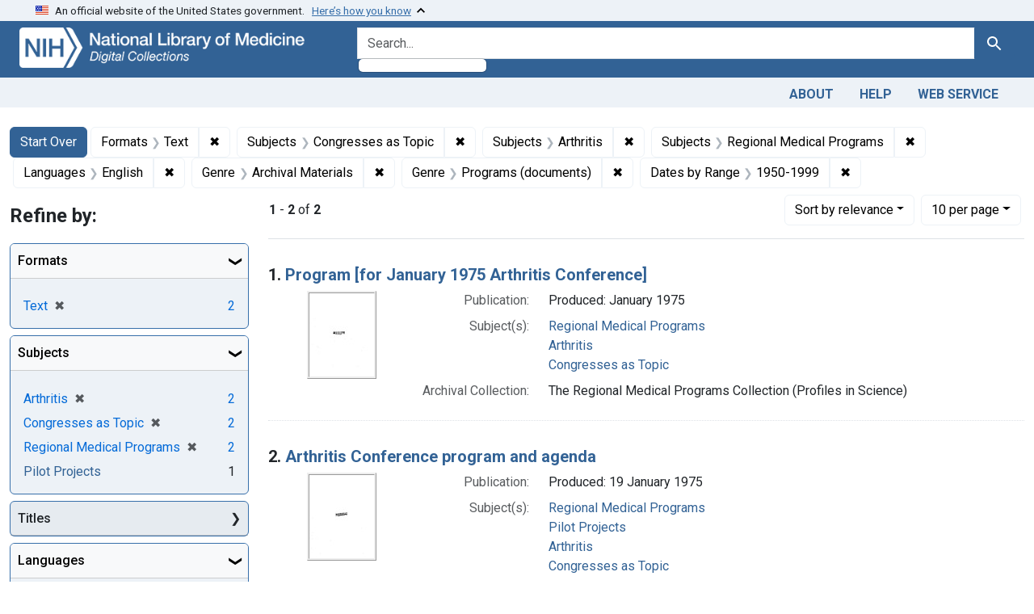

--- FILE ---
content_type: text/html; charset=utf-8
request_url: https://collections.nlm.nih.gov/?f%5Bdrep2.format%5D%5B%5D=Text&f%5Bdrep2.language%5D%5B%5D=English&f%5Bdrep2.subjectAggregate%5D%5B%5D=Congresses+as+Topic&f%5Bdrep2.subjectAggregate%5D%5B%5D=Arthritis&f%5Bdrep2.subjectAggregate%5D%5B%5D=Regional+Medical+Programs&f%5Bdrep2.subjectGenre%5D%5B%5D=Archival+Materials&f%5Bdrep2.subjectGenre%5D%5B%5D=Programs+%28documents%29&f%5Bexample_query_facet_field%5D%5B%5D=years_1950&per_page=10&sort=score+desc
body_size: 64417
content:

<!DOCTYPE html>
<html class="no-js" lang="en">
  <head>
    <meta charset="utf-8">
    <meta http-equiv="Content-Type" content="text/html; charset=utf-8">
    <meta name="viewport" content="width=device-width, initial-scale=1, shrink-to-fit=no">

    <title>Formats: Text / Subjects: 3 selected / Languages: English / Genre: Archival Materials and Programs (documents) / Dates by Range: 1950-1999 - Digital Collections - National Library of Medicine Search Results</title>
    <script>
      document.querySelector('html').classList.remove('no-js');
    </script>
    <link href="https://collections.nlm.nih.gov/catalog/opensearch.xml" title="Digital Collections - National Library of Medicine" type="application/opensearchdescription+xml" rel="search" />
    <link rel="icon" type="image/x-icon" href="/assets/favicon-b8c01de62c74f0e46699ba411684c7102e20d583c37508a74752f5a737bd2a5c.ico" />
    <link rel="stylesheet" href="/assets/application-624872d75f01824887c553dc7f60b048da745266d14aa4fd754b4ca320e60de9.css" media="all" data-turbo-track="reload" />
      <script type="importmap" data-turbo-track="reload">{
  "imports": {
    "application": "/assets/application-1c4b701ec375046d9dcd62cbb577df29fd0bcd06fb8f2e5d3da4edef1f0b76e4.js",
    "@hotwired/turbo-rails": "/assets/turbo.min-c85b4c5406dd49df1f63e03a5b07120d39cc3e33bc2448f5e926b80514f9dfc8.js",
    "@hotwired/stimulus": "/assets/stimulus.min-dd364f16ec9504dfb72672295637a1c8838773b01c0b441bd41008124c407894.js",
    "@hotwired/stimulus-loading": "/assets/stimulus-loading-3576ce92b149ad5d6959438c6f291e2426c86df3b874c525b30faad51b0d96b3.js",
    "@github/auto-complete-element": "https://cdn.skypack.dev/@github/auto-complete-element",
    "@popperjs/core": "https://ga.jspm.io/npm:@popperjs/core@2.11.6/dist/umd/popper.min.js",
    "bootstrap": "https://ga.jspm.io/npm:bootstrap@5.2.2/dist/js/bootstrap.js",
    "chart.js": "https://ga.jspm.io/npm:chart.js@4.2.0/dist/chart.js",
    "@kurkle/color": "https://ga.jspm.io/npm:@kurkle/color@0.3.2/dist/color.esm.js",
    "blacklight/bookmark_toggle": "/assets/blacklight/bookmark_toggle-97b6e8357b4b80f49f7978d752d5b6e7e7f728fe9415742ab71b74418d689fad.js",
    "blacklight/button_focus": "/assets/blacklight/button_focus-9e15a08a7a1886d78f54ed5d25655a8a07a535dcdd4de584da5c6c6d47e4188c.js",
    "blacklight/checkbox_submit": "/assets/blacklight/checkbox_submit-7487e8aab30e3b1509ab58ee473b9a886d755332ade14642ecd98b4cff0c72ef.js",
    "blacklight/core": "/assets/blacklight/core-65db34d8f13f026bcc00abf2dc79a6d61c981f588e6e43b8ea002108656b0ae2.js",
    "blacklight": "/assets/blacklight/index-267e64c5525f71bbc998c7dcc67340a3a40ae3464988e067f0a65d7a8f5f58b3.js",
    "blacklight/modal": "/assets/blacklight/modal-68610e6a319400c036afd544e8c05c9d5cf1b64c06ec2f06c0e94e3952366553.js",
    "blacklight/modalForm": "/assets/blacklight/modalForm-02d8c117d37bf34110a491a76d0889980cb960ebfe1c1c2445e9de64e8637fee.js",
    "blacklight/search_context": "/assets/blacklight/search_context-73898e17aacbe00701917cb30c8edf9f3294ca3fa857f99e393bde1000dc4984.js",
    "blacklight-range-limit": "/assets/blacklight-range-limit/index-c720a19fcc320a3b6c8c7d971ec8b00fd470d7478346681356d611777b93f295.js",
    "controllers/application": "/assets/controllers/application-368d98631bccbf2349e0d4f8269afb3fe9625118341966de054759d96ea86c7e.js",
    "controllers/hello_controller": "/assets/controllers/hello_controller-549135e8e7c683a538c3d6d517339ba470fcfb79d62f738a0a089ba41851a554.js",
    "controllers": "/assets/controllers/index-2db729dddcc5b979110e98de4b6720f83f91a123172e87281d5a58410fc43806.js"
  }
}</script>
<link rel="modulepreload" href="/assets/application-1c4b701ec375046d9dcd62cbb577df29fd0bcd06fb8f2e5d3da4edef1f0b76e4.js">
<link rel="modulepreload" href="/assets/turbo.min-c85b4c5406dd49df1f63e03a5b07120d39cc3e33bc2448f5e926b80514f9dfc8.js">
<link rel="modulepreload" href="/assets/stimulus.min-dd364f16ec9504dfb72672295637a1c8838773b01c0b441bd41008124c407894.js">
<link rel="modulepreload" href="/assets/stimulus-loading-3576ce92b149ad5d6959438c6f291e2426c86df3b874c525b30faad51b0d96b3.js">
<link rel="modulepreload" href="https://cdn.skypack.dev/@github/auto-complete-element">
<link rel="modulepreload" href="https://ga.jspm.io/npm:@popperjs/core@2.11.6/dist/umd/popper.min.js">
<link rel="modulepreload" href="https://ga.jspm.io/npm:bootstrap@5.2.2/dist/js/bootstrap.js">
<link rel="modulepreload" href="https://ga.jspm.io/npm:chart.js@4.2.0/dist/chart.js">
<link rel="modulepreload" href="https://ga.jspm.io/npm:@kurkle/color@0.3.2/dist/color.esm.js">
<link rel="modulepreload" href="/assets/blacklight/bookmark_toggle-97b6e8357b4b80f49f7978d752d5b6e7e7f728fe9415742ab71b74418d689fad.js">
<link rel="modulepreload" href="/assets/blacklight/button_focus-9e15a08a7a1886d78f54ed5d25655a8a07a535dcdd4de584da5c6c6d47e4188c.js">
<link rel="modulepreload" href="/assets/blacklight/checkbox_submit-7487e8aab30e3b1509ab58ee473b9a886d755332ade14642ecd98b4cff0c72ef.js">
<link rel="modulepreload" href="/assets/blacklight/core-65db34d8f13f026bcc00abf2dc79a6d61c981f588e6e43b8ea002108656b0ae2.js">
<link rel="modulepreload" href="/assets/blacklight/index-267e64c5525f71bbc998c7dcc67340a3a40ae3464988e067f0a65d7a8f5f58b3.js">
<link rel="modulepreload" href="/assets/blacklight/modal-68610e6a319400c036afd544e8c05c9d5cf1b64c06ec2f06c0e94e3952366553.js">
<link rel="modulepreload" href="/assets/blacklight/modalForm-02d8c117d37bf34110a491a76d0889980cb960ebfe1c1c2445e9de64e8637fee.js">
<link rel="modulepreload" href="/assets/blacklight/search_context-73898e17aacbe00701917cb30c8edf9f3294ca3fa857f99e393bde1000dc4984.js">
<link rel="modulepreload" href="/assets/blacklight-range-limit/index-c720a19fcc320a3b6c8c7d971ec8b00fd470d7478346681356d611777b93f295.js">
<link rel="modulepreload" href="/assets/controllers/application-368d98631bccbf2349e0d4f8269afb3fe9625118341966de054759d96ea86c7e.js">
<link rel="modulepreload" href="/assets/controllers/hello_controller-549135e8e7c683a538c3d6d517339ba470fcfb79d62f738a0a089ba41851a554.js">
<link rel="modulepreload" href="/assets/controllers/index-2db729dddcc5b979110e98de4b6720f83f91a123172e87281d5a58410fc43806.js">
<script type="module">import "application"</script>
    <script src="https://code.jquery.com/jquery-3.7.1.min.js"></script>
    <meta name="csrf-param" content="authenticity_token" />
<meta name="csrf-token" content="QkD5zzLlCySiaM1pvk7w4iMSLGLX1LpTYGsPNV8zlSaKPx998fPSU2keqvBE42tsSql0Mr5P2nxf7uOogEC5Sg" />
      <meta name="totalResults" content="2" />
<meta name="startIndex" content="0" />
<meta name="itemsPerPage" content="10" />

  <link rel="alternate" type="application/rss+xml" title="RSS for results" href="/catalog.rss?f%5Bdrep2.format%5D%5B%5D=Text&amp;f%5Bdrep2.language%5D%5B%5D=English&amp;f%5Bdrep2.subjectAggregate%5D%5B%5D=Congresses+as+Topic&amp;f%5Bdrep2.subjectAggregate%5D%5B%5D=Arthritis&amp;f%5Bdrep2.subjectAggregate%5D%5B%5D=Regional+Medical+Programs&amp;f%5Bdrep2.subjectGenre%5D%5B%5D=Archival+Materials&amp;f%5Bdrep2.subjectGenre%5D%5B%5D=Programs+%28documents%29&amp;f%5Bexample_query_facet_field%5D%5B%5D=years_1950&amp;per_page=10&amp;sort=score+desc" />
  <link rel="alternate" type="application/atom+xml" title="Atom for results" href="/catalog.atom?f%5Bdrep2.format%5D%5B%5D=Text&amp;f%5Bdrep2.language%5D%5B%5D=English&amp;f%5Bdrep2.subjectAggregate%5D%5B%5D=Congresses+as+Topic&amp;f%5Bdrep2.subjectAggregate%5D%5B%5D=Arthritis&amp;f%5Bdrep2.subjectAggregate%5D%5B%5D=Regional+Medical+Programs&amp;f%5Bdrep2.subjectGenre%5D%5B%5D=Archival+Materials&amp;f%5Bdrep2.subjectGenre%5D%5B%5D=Programs+%28documents%29&amp;f%5Bexample_query_facet_field%5D%5B%5D=years_1950&amp;per_page=10&amp;sort=score+desc" />
  <link rel="alternate" type="application/json" title="JSON" href="/catalog.json?f%5Bdrep2.format%5D%5B%5D=Text&amp;f%5Bdrep2.language%5D%5B%5D=English&amp;f%5Bdrep2.subjectAggregate%5D%5B%5D=Congresses+as+Topic&amp;f%5Bdrep2.subjectAggregate%5D%5B%5D=Arthritis&amp;f%5Bdrep2.subjectAggregate%5D%5B%5D=Regional+Medical+Programs&amp;f%5Bdrep2.subjectGenre%5D%5B%5D=Archival+Materials&amp;f%5Bdrep2.subjectGenre%5D%5B%5D=Programs+%28documents%29&amp;f%5Bexample_query_facet_field%5D%5B%5D=years_1950&amp;per_page=10&amp;sort=score+desc" />


	<!-- Google Tag Manager -->
	<script>(function(w,d,s,l,i){w[l]=w[l]||[];w[l].push({'gtm.start': new Date().getTime(),event:'gtm.js'});var f=d.getElementsByTagName(s)[0], j=d.createElement(s),dl=l!='dataLayer'?'&l='+l:'';j.async=true;j.src='//www.googletagmanager.com/gtm.js?id='+i+dl;f.parentNode.insertBefore(j,f);})(window,document,'script','dataLayer','GTM-MT6MLL');</script>
	<!-- End Google Tag Manager -->
	
	<!-- json Structured Metadata -->
	
  </head>
  <body class="blacklight-catalog blacklight-catalog-index">
	<!-- Google Tag Manager -->
	<noscript><iframe src="//www.googletagmanager.com/ns.html?id=GTM-MT6MLL" height="0" width="0" style="display:none;visibility:hidden" title="googletagmanager"></iframe></noscript>
	<!-- End Google Tag Manager -->
    <nav id="skip-link" role="navigation" aria-label="Skip links">
      <a class="element-invisible element-focusable rounded-bottom py-2 px-3" data-turbolinks="false" href="#search_field">Skip to search</a>
      <a class="element-invisible element-focusable rounded-bottom py-2 px-3" data-turbolinks="false" href="#main-container">Skip to main content</a>
          <a class="element-invisible element-focusable rounded-bottom py-2 px-3" data-turbolinks="false" href="#documents">Skip to first result</a>

    </nav>
    <section class="govt-banner">
  <div class="container-fluid bg-secondary">
    <div class="container">
      <div class="accordion" id="uswdsbanner">
        <div class="accordion-item">
          <h2 class="accordion-header mb-0" id="headingOne">
            <button class="accordion-button shadow-none collapsed" type="button" data-bs-toggle="collapse" data-bs-target="#collapseOne" aria-expanded="true" aria-controls="collapseOne">
              <small> An official website of the United States government. &nbsp; <span class="bluelink">Here’s how you know</span></small>
            </button>
          </h2>
          <div id="collapseOne" class="accordion-collapse collapse" aria-labelledby="headingOne" data-bs-parent="#uswdsbanner">
            <div class="accordion-body">
              <div class="row">
                <div class="col-lg-6 col-md-12 col-12">
                  <p>
                    <img src="/icon-dot-gov.svg" class="img-fluid float-start pe-2 pb-4" alt="Govt building">
                    <strong>Official websites use .gov</strong>
                    <br> A <strong>.gov </strong>website belongs to an official government organization in the United States.
                  </p>
                </div>
                <div class="col-lg-6 col-md-12 col-12">
                  <p>
                    <img src="/icon-https.svg" class="img-fluid float-start pe-2 pb-4" alt="Secure accsess">
                    <strong>Secure .gov websites use HTTPS</strong>
                    <br> A <strong>lock ( <span class="icon-lock">
                        <svg xmlns="http://www.w3.org/2000/svg" width="14" height="16" viewBox="0 0 52 64" class="usa-banner__lock-image" role="img" aria-labelledby="banner-lock-title-default banner-lock-description-default" focusable="false">
                          <title id="banner-lock-title-default">Lock</title>
                          <desc id="banner-lock-description-default">A locked padlock</desc>
                          <path fill="#000000" fill-rule="evenodd" d="M26 0c10.493 0 19 8.507 19 19v9h3a4 4 0 0 1 4 4v28a4 4 0 0 1-4 4H4a4 4 0 0 1-4-4V32a4 4 0 0 1 4-4h3v-9C7 8.507 15.507 0 26 0zm0 8c-5.979 0-10.843 4.77-10.996 10.712L15 19v9h22v-9c0-6.075-4.925-11-11-11z" />
                        </svg>
                      </span> ) </strong> or <strong>https://</strong> means you’ve safely connected to the .gov website. Share sensitive information only on official, secure websites.
                  </p>
                </div>
              </div>
            </div>
          </div>
        </div>
      </div>
    </div>
  </div>
</section>

<div class="container-fluid bg-primary">
  <div class="container branding">	
    <div class="row py-2">
      <div class="col-lg-4 col-md-5 mb-1">
        <a href="/" id="anch_0"><img src="/images/digital_collections_white.png" class="img-fluid" alt="NLM Digital Collections"></a>
      </div>
      <div class="col-lg-8 col-md-7 ">
        <form class="search-query-form" action="https://collections.nlm.nih.gov/" accept-charset="UTF-8" method="get">
  <input type="hidden" name="per_page" value="10" autocomplete="off" />
<input type="hidden" name="sort" value="score desc" autocomplete="off" />
<input type="hidden" name="f[drep2.format][]" value="Text" autocomplete="off" />
<input type="hidden" name="f[drep2.subjectAggregate][]" value="Congresses as Topic" autocomplete="off" />
<input type="hidden" name="f[drep2.subjectAggregate][]" value="Arthritis" autocomplete="off" />
<input type="hidden" name="f[drep2.subjectAggregate][]" value="Regional Medical Programs" autocomplete="off" />
<input type="hidden" name="f[drep2.language][]" value="English" autocomplete="off" />
<input type="hidden" name="f[drep2.subjectGenre][]" value="Archival Materials" autocomplete="off" />
<input type="hidden" name="f[drep2.subjectGenre][]" value="Programs (documents)" autocomplete="off" />
<input type="hidden" name="f[example_query_facet_field][]" value="years_1950" autocomplete="off" />
  <div class="input-group">
    

      <input value="all_fields" autocomplete="off" type="hidden" name="search_field" id="search_field" />

    <label class="sr-only visually-hidden" for="q">search for</label>
      <auto-complete src="/catalog/suggest" for="autocomplete-popup" class="search-autocomplete-wrapper">
        <input placeholder="Search..." class="search-q q form-control rounded-left" aria-label="search for" aria-autocomplete="list" aria-controls="autocomplete-popup" type="search" name="q" id="q" />
        <ul id="autocomplete-popup" role="listbox" aria-label="search for"></ul>
      </auto-complete>

    
    <button class="btn btn-primary search-btn" type="submit" id="search"><span class="visually-hidden-sm me-sm-1 submit-search-text">Search</span><span class="blacklight-icons blacklight-icons-"><svg xmlns="http://www.w3.org/2000/svg" fill="currentColor" aria-hidden="true" width="24" height="24" viewBox="0 0 24 24">
  <path fill="none" d="M0 0h24v24H0V0z"/><path d="M15.5 14h-.79l-.28-.27C15.41 12.59 16 11.11 16 9.5 16 5.91 13.09 3 9.5 3S3 5.91 3 9.5 5.91 16 9.5 16c1.61 0 3.09-.59 4.23-1.57l.27.28v.79l5 4.99L20.49 19l-4.99-5zm-6 0C7.01 14 5 11.99 5 9.5S7.01 5 9.5 5 14 7.01 14 9.5 11.99 14 9.5 14z"/>
</svg>
</span></button>
  </div>
</form>

      </div>
    </div>
  </div>
</div>

<div class="container-fluid bg-secondary">
  <div class="container">
	<nav class="navbar navbar-expand navbar-light p-1">
      <ul class="navbar-nav ms-auto">
        <li class="nav-item"><a class="nav-link" href="/about">About</a></li>
        <li class="nav-item"><a class="nav-link" href="/help">Help</a></li>
        <li class="nav-item"><a class="nav-link" href="/web_service">Web Service</a></li>
      </ul>
    </nav>
  </div>  
</div>

    <main id="main-container" class="container mt-4" role="main" aria-label="Main content">
        <h1 class="sr-only visually-hidden top-content-title">Search</h1>


  <div id="appliedParams" class="clearfix constraints-container">
    <h2 class="sr-only visually-hidden">Search Constraints</h2>

  <a class="catalog_startOverLink btn btn-primary" href="/">Start Over</a>

    <span class="constraints-label sr-only visually-hidden">You searched for:</span>
    

    <span class="btn-group applied-filter constraint filter filter-drep2-format">
  <span class="constraint-value btn btn-outline-secondary">
      <span class="filter-name">Formats</span>
      <span class="filter-value" title="Text">Text</span>
  </span>
    <a class="btn btn-outline-secondary remove" href="https://collections.nlm.nih.gov/?f%5Bdrep2.language%5D%5B%5D=English&amp;f%5Bdrep2.subjectAggregate%5D%5B%5D=Congresses+as+Topic&amp;f%5Bdrep2.subjectAggregate%5D%5B%5D=Arthritis&amp;f%5Bdrep2.subjectAggregate%5D%5B%5D=Regional+Medical+Programs&amp;f%5Bdrep2.subjectGenre%5D%5B%5D=Archival+Materials&amp;f%5Bdrep2.subjectGenre%5D%5B%5D=Programs+%28documents%29&amp;f%5Bexample_query_facet_field%5D%5B%5D=years_1950&amp;per_page=10&amp;sort=score+desc">
      <span class="remove-icon" aria-hidden="true">✖</span>
      <span class="sr-only visually-hidden">
        Remove constraint Formats: Text
      </span>
</a></span>

<span class="btn-group applied-filter constraint filter filter-drep2-subjectaggregate">
  <span class="constraint-value btn btn-outline-secondary">
      <span class="filter-name">Subjects</span>
      <span class="filter-value" title="Congresses as Topic">Congresses as Topic</span>
  </span>
    <a class="btn btn-outline-secondary remove" href="https://collections.nlm.nih.gov/?f%5Bdrep2.format%5D%5B%5D=Text&amp;f%5Bdrep2.language%5D%5B%5D=English&amp;f%5Bdrep2.subjectAggregate%5D%5B%5D=Arthritis&amp;f%5Bdrep2.subjectAggregate%5D%5B%5D=Regional+Medical+Programs&amp;f%5Bdrep2.subjectGenre%5D%5B%5D=Archival+Materials&amp;f%5Bdrep2.subjectGenre%5D%5B%5D=Programs+%28documents%29&amp;f%5Bexample_query_facet_field%5D%5B%5D=years_1950&amp;per_page=10&amp;sort=score+desc">
      <span class="remove-icon" aria-hidden="true">✖</span>
      <span class="sr-only visually-hidden">
        Remove constraint Subjects: Congresses as Topic
      </span>
</a></span>

<span class="btn-group applied-filter constraint filter filter-drep2-subjectaggregate">
  <span class="constraint-value btn btn-outline-secondary">
      <span class="filter-name">Subjects</span>
      <span class="filter-value" title="Arthritis">Arthritis</span>
  </span>
    <a class="btn btn-outline-secondary remove" href="https://collections.nlm.nih.gov/?f%5Bdrep2.format%5D%5B%5D=Text&amp;f%5Bdrep2.language%5D%5B%5D=English&amp;f%5Bdrep2.subjectAggregate%5D%5B%5D=Congresses+as+Topic&amp;f%5Bdrep2.subjectAggregate%5D%5B%5D=Regional+Medical+Programs&amp;f%5Bdrep2.subjectGenre%5D%5B%5D=Archival+Materials&amp;f%5Bdrep2.subjectGenre%5D%5B%5D=Programs+%28documents%29&amp;f%5Bexample_query_facet_field%5D%5B%5D=years_1950&amp;per_page=10&amp;sort=score+desc">
      <span class="remove-icon" aria-hidden="true">✖</span>
      <span class="sr-only visually-hidden">
        Remove constraint Subjects: Arthritis
      </span>
</a></span>

<span class="btn-group applied-filter constraint filter filter-drep2-subjectaggregate">
  <span class="constraint-value btn btn-outline-secondary">
      <span class="filter-name">Subjects</span>
      <span class="filter-value" title="Regional Medical Programs">Regional Medical Programs</span>
  </span>
    <a class="btn btn-outline-secondary remove" href="https://collections.nlm.nih.gov/?f%5Bdrep2.format%5D%5B%5D=Text&amp;f%5Bdrep2.language%5D%5B%5D=English&amp;f%5Bdrep2.subjectAggregate%5D%5B%5D=Congresses+as+Topic&amp;f%5Bdrep2.subjectAggregate%5D%5B%5D=Arthritis&amp;f%5Bdrep2.subjectGenre%5D%5B%5D=Archival+Materials&amp;f%5Bdrep2.subjectGenre%5D%5B%5D=Programs+%28documents%29&amp;f%5Bexample_query_facet_field%5D%5B%5D=years_1950&amp;per_page=10&amp;sort=score+desc">
      <span class="remove-icon" aria-hidden="true">✖</span>
      <span class="sr-only visually-hidden">
        Remove constraint Subjects: Regional Medical Programs
      </span>
</a></span>

<span class="btn-group applied-filter constraint filter filter-drep2-language">
  <span class="constraint-value btn btn-outline-secondary">
      <span class="filter-name">Languages</span>
      <span class="filter-value" title="English">English</span>
  </span>
    <a class="btn btn-outline-secondary remove" href="https://collections.nlm.nih.gov/?f%5Bdrep2.format%5D%5B%5D=Text&amp;f%5Bdrep2.subjectAggregate%5D%5B%5D=Congresses+as+Topic&amp;f%5Bdrep2.subjectAggregate%5D%5B%5D=Arthritis&amp;f%5Bdrep2.subjectAggregate%5D%5B%5D=Regional+Medical+Programs&amp;f%5Bdrep2.subjectGenre%5D%5B%5D=Archival+Materials&amp;f%5Bdrep2.subjectGenre%5D%5B%5D=Programs+%28documents%29&amp;f%5Bexample_query_facet_field%5D%5B%5D=years_1950&amp;per_page=10&amp;sort=score+desc">
      <span class="remove-icon" aria-hidden="true">✖</span>
      <span class="sr-only visually-hidden">
        Remove constraint Languages: English
      </span>
</a></span>

<span class="btn-group applied-filter constraint filter filter-drep2-subjectgenre">
  <span class="constraint-value btn btn-outline-secondary">
      <span class="filter-name">Genre</span>
      <span class="filter-value" title="Archival Materials">Archival Materials</span>
  </span>
    <a class="btn btn-outline-secondary remove" href="https://collections.nlm.nih.gov/?f%5Bdrep2.format%5D%5B%5D=Text&amp;f%5Bdrep2.language%5D%5B%5D=English&amp;f%5Bdrep2.subjectAggregate%5D%5B%5D=Congresses+as+Topic&amp;f%5Bdrep2.subjectAggregate%5D%5B%5D=Arthritis&amp;f%5Bdrep2.subjectAggregate%5D%5B%5D=Regional+Medical+Programs&amp;f%5Bdrep2.subjectGenre%5D%5B%5D=Programs+%28documents%29&amp;f%5Bexample_query_facet_field%5D%5B%5D=years_1950&amp;per_page=10&amp;sort=score+desc">
      <span class="remove-icon" aria-hidden="true">✖</span>
      <span class="sr-only visually-hidden">
        Remove constraint Genre: Archival Materials
      </span>
</a></span>

<span class="btn-group applied-filter constraint filter filter-drep2-subjectgenre">
  <span class="constraint-value btn btn-outline-secondary">
      <span class="filter-name">Genre</span>
      <span class="filter-value" title="Programs (documents)">Programs (documents)</span>
  </span>
    <a class="btn btn-outline-secondary remove" href="https://collections.nlm.nih.gov/?f%5Bdrep2.format%5D%5B%5D=Text&amp;f%5Bdrep2.language%5D%5B%5D=English&amp;f%5Bdrep2.subjectAggregate%5D%5B%5D=Congresses+as+Topic&amp;f%5Bdrep2.subjectAggregate%5D%5B%5D=Arthritis&amp;f%5Bdrep2.subjectAggregate%5D%5B%5D=Regional+Medical+Programs&amp;f%5Bdrep2.subjectGenre%5D%5B%5D=Archival+Materials&amp;f%5Bexample_query_facet_field%5D%5B%5D=years_1950&amp;per_page=10&amp;sort=score+desc">
      <span class="remove-icon" aria-hidden="true">✖</span>
      <span class="sr-only visually-hidden">
        Remove constraint Genre: Programs (documents)
      </span>
</a></span>

<span class="btn-group applied-filter constraint filter filter-example_query_facet_field">
  <span class="constraint-value btn btn-outline-secondary">
      <span class="filter-name">Dates by Range</span>
      <span class="filter-value" title="1950-1999">1950-1999</span>
  </span>
    <a class="btn btn-outline-secondary remove" href="https://collections.nlm.nih.gov/?f%5Bdrep2.format%5D%5B%5D=Text&amp;f%5Bdrep2.language%5D%5B%5D=English&amp;f%5Bdrep2.subjectAggregate%5D%5B%5D=Congresses+as+Topic&amp;f%5Bdrep2.subjectAggregate%5D%5B%5D=Arthritis&amp;f%5Bdrep2.subjectAggregate%5D%5B%5D=Regional+Medical+Programs&amp;f%5Bdrep2.subjectGenre%5D%5B%5D=Archival+Materials&amp;f%5Bdrep2.subjectGenre%5D%5B%5D=Programs+%28documents%29&amp;per_page=10&amp;sort=score+desc">
      <span class="remove-icon" aria-hidden="true">✖</span>
      <span class="sr-only visually-hidden">
        Remove constraint Dates by Range: 1950-1999
      </span>
</a></span>



</div>



      <div class="row">
  <div class="col-md-12">
    <div id="main-flashes">
      <div class="flash_messages">
    
    
    
    
</div>

    </div>
  </div>
</div>


      <div class="row">
            <section id="content" class="col-lg-9 order-last" aria-label="search results">
        





<div id="sortAndPerPage" class="sort-pagination d-md-flex justify-content-between" role="navigation" aria-label="Results navigation">
  <section class="paginate-section">
      <div class="page-links">
      <span class="page-entries">
        <strong>1</strong> - <strong>2</strong> of <strong>2</strong>
      </span>
    </div> 

</section>

  <div class="search-widgets">
        <div id="sort-dropdown" class="btn-group sort-dropdown">
  <button name="button" type="submit" class="btn btn-outline-secondary dropdown-toggle" aria-expanded="false" data-toggle="dropdown" data-bs-toggle="dropdown">Sort<span class="d-none d-sm-inline"> by relevance</span><span class="caret"></span></button>

  <div class="dropdown-menu" role="menu">
      <a class="dropdown-item active" role="menuitem" aria-current="page" href="/?f%5Bdrep2.format%5D%5B%5D=Text&amp;f%5Bdrep2.language%5D%5B%5D=English&amp;f%5Bdrep2.subjectAggregate%5D%5B%5D=Congresses+as+Topic&amp;f%5Bdrep2.subjectAggregate%5D%5B%5D=Arthritis&amp;f%5Bdrep2.subjectAggregate%5D%5B%5D=Regional+Medical+Programs&amp;f%5Bdrep2.subjectGenre%5D%5B%5D=Archival+Materials&amp;f%5Bdrep2.subjectGenre%5D%5B%5D=Programs+%28documents%29&amp;f%5Bexample_query_facet_field%5D%5B%5D=years_1950&amp;per_page=10&amp;sort=score+desc">relevance</a>
      <a class="dropdown-item " role="menuitem" href="/?f%5Bdrep2.format%5D%5B%5D=Text&amp;f%5Bdrep2.language%5D%5B%5D=English&amp;f%5Bdrep2.subjectAggregate%5D%5B%5D=Congresses+as+Topic&amp;f%5Bdrep2.subjectAggregate%5D%5B%5D=Arthritis&amp;f%5Bdrep2.subjectAggregate%5D%5B%5D=Regional+Medical+Programs&amp;f%5Bdrep2.subjectGenre%5D%5B%5D=Archival+Materials&amp;f%5Bdrep2.subjectGenre%5D%5B%5D=Programs+%28documents%29&amp;f%5Bexample_query_facet_field%5D%5B%5D=years_1950&amp;per_page=10&amp;sort=drep3.titleSortForm+asc">title</a>
  </div>
</div>



        <span class="sr-only visually-hidden">Number of results to display per page</span>
  <div id="per_page-dropdown" class="btn-group per_page-dropdown">
  <button name="button" type="submit" class="btn btn-outline-secondary dropdown-toggle" aria-expanded="false" data-toggle="dropdown" data-bs-toggle="dropdown">10<span class="sr-only visually-hidden"> per page</span><span class="d-none d-sm-inline"> per page</span><span class="caret"></span></button>

  <div class="dropdown-menu" role="menu">
      <a class="dropdown-item active" role="menuitem" aria-current="page" href="/?f%5Bdrep2.format%5D%5B%5D=Text&amp;f%5Bdrep2.language%5D%5B%5D=English&amp;f%5Bdrep2.subjectAggregate%5D%5B%5D=Congresses+as+Topic&amp;f%5Bdrep2.subjectAggregate%5D%5B%5D=Arthritis&amp;f%5Bdrep2.subjectAggregate%5D%5B%5D=Regional+Medical+Programs&amp;f%5Bdrep2.subjectGenre%5D%5B%5D=Archival+Materials&amp;f%5Bdrep2.subjectGenre%5D%5B%5D=Programs+%28documents%29&amp;f%5Bexample_query_facet_field%5D%5B%5D=years_1950&amp;per_page=10&amp;sort=score+desc">10<span class="sr-only visually-hidden"> per page</span></a>
      <a class="dropdown-item " role="menuitem" href="/?f%5Bdrep2.format%5D%5B%5D=Text&amp;f%5Bdrep2.language%5D%5B%5D=English&amp;f%5Bdrep2.subjectAggregate%5D%5B%5D=Congresses+as+Topic&amp;f%5Bdrep2.subjectAggregate%5D%5B%5D=Arthritis&amp;f%5Bdrep2.subjectAggregate%5D%5B%5D=Regional+Medical+Programs&amp;f%5Bdrep2.subjectGenre%5D%5B%5D=Archival+Materials&amp;f%5Bdrep2.subjectGenre%5D%5B%5D=Programs+%28documents%29&amp;f%5Bexample_query_facet_field%5D%5B%5D=years_1950&amp;per_page=20&amp;sort=score+desc">20<span class="sr-only visually-hidden"> per page</span></a>
      <a class="dropdown-item " role="menuitem" href="/?f%5Bdrep2.format%5D%5B%5D=Text&amp;f%5Bdrep2.language%5D%5B%5D=English&amp;f%5Bdrep2.subjectAggregate%5D%5B%5D=Congresses+as+Topic&amp;f%5Bdrep2.subjectAggregate%5D%5B%5D=Arthritis&amp;f%5Bdrep2.subjectAggregate%5D%5B%5D=Regional+Medical+Programs&amp;f%5Bdrep2.subjectGenre%5D%5B%5D=Archival+Materials&amp;f%5Bdrep2.subjectGenre%5D%5B%5D=Programs+%28documents%29&amp;f%5Bexample_query_facet_field%5D%5B%5D=years_1950&amp;per_page=50&amp;sort=score+desc">50<span class="sr-only visually-hidden"> per page</span></a>
      <a class="dropdown-item " role="menuitem" href="/?f%5Bdrep2.format%5D%5B%5D=Text&amp;f%5Bdrep2.language%5D%5B%5D=English&amp;f%5Bdrep2.subjectAggregate%5D%5B%5D=Congresses+as+Topic&amp;f%5Bdrep2.subjectAggregate%5D%5B%5D=Arthritis&amp;f%5Bdrep2.subjectAggregate%5D%5B%5D=Regional+Medical+Programs&amp;f%5Bdrep2.subjectGenre%5D%5B%5D=Archival+Materials&amp;f%5Bdrep2.subjectGenre%5D%5B%5D=Programs+%28documents%29&amp;f%5Bexample_query_facet_field%5D%5B%5D=years_1950&amp;per_page=100&amp;sort=score+desc">100<span class="sr-only visually-hidden"> per page</span></a>
  </div>
</div>


      

</div>
</div>


<h2 class="sr-only visually-hidden">Search Results</h2>

  <div id="documents" class="documents-list">
  <article data-document-id="nlm-nlmuid-101584666x466-doc" data-document-counter="1" itemscope="itemscope" itemtype="http://schema.org/Thing" class="document document-position-1">
  
    <div class="document-main-section">
      <header class="documentHeader row">
  <h3 class="index_title document-title-heading col">

    <span class="document-counter">1. </span><a data-context-href="/catalog/nlm:nlmuid-101584666X466-doc/track?counter=1&amp;document_id=nlm%3Anlmuid-101584666X466-doc&amp;per_page=10&amp;search_id=551058" data-context-method="post" itemprop="name" href="/catalog/nlm:nlmuid-101584666X466-doc">Program [for January 1975 Arthritis Conference]</a>
</h3>
    
</header>

      
  <div class="document-thumbnail">
    <a data-context-href="/catalog/nlm:nlmuid-101584666X466-doc/track?counter=1&amp;document_id=nlm%3Anlmuid-101584666X466-doc&amp;per_page=10&amp;search_id=551058" data-context-method="post" aria-hidden="true" tabindex="-1" href="/catalog/nlm:nlmuid-101584666X466-doc"><img alt="nlm:nlmuid-101584666X466-doc" src="/thumb/nlm:nlmuid-101584666X466-doc" /></a>
  </div>

      
      
      
<dl class="document-metadata dl-invert row">    <dt class="blacklight-drep2-pubconcat col-md-3">    Publication:
</dt>
  <dd class="col-md-9 blacklight-drep2-pubconcat">    Produced: January 1975
</dd>

    <dt class="blacklight-drep2-subjectaggregate col-md-3">    Subject(s):
</dt>
  <dd class="col-md-9 blacklight-drep2-subjectaggregate">    <a href="/?f%5Bdrep2.subjectAggregate%5D%5B%5D=Regional+Medical+Programs">Regional Medical Programs</a><br/><a href="/?f%5Bdrep2.subjectAggregate%5D%5B%5D=Arthritis">Arthritis</a><br/><a href="/?f%5Bdrep2.subjectAggregate%5D%5B%5D=Congresses+as+Topic">Congresses as Topic</a>
</dd>

    <dt class="blacklight-drep2-archcollection col-md-3">    Archival Collection:
</dt>
  <dd class="col-md-9 blacklight-drep2-archcollection">    The Regional Medical Programs Collection (Profiles in Science)
</dd>

</dl>


        
    </div>

  
</article><article data-document-id="nlm-nlmuid-101584666x924-doc" data-document-counter="2" itemscope="itemscope" itemtype="http://schema.org/Thing" class="document document-position-2">
  
    <div class="document-main-section">
      <header class="documentHeader row">
  <h3 class="index_title document-title-heading col">

    <span class="document-counter">2. </span><a data-context-href="/catalog/nlm:nlmuid-101584666X924-doc/track?counter=2&amp;document_id=nlm%3Anlmuid-101584666X924-doc&amp;per_page=10&amp;search_id=551058" data-context-method="post" itemprop="name" href="/catalog/nlm:nlmuid-101584666X924-doc">Arthritis Conference program and agenda</a>
</h3>
    
</header>

      
  <div class="document-thumbnail">
    <a data-context-href="/catalog/nlm:nlmuid-101584666X924-doc/track?counter=2&amp;document_id=nlm%3Anlmuid-101584666X924-doc&amp;per_page=10&amp;search_id=551058" data-context-method="post" aria-hidden="true" tabindex="-1" href="/catalog/nlm:nlmuid-101584666X924-doc"><img alt="nlm:nlmuid-101584666X924-doc" src="/thumb/nlm:nlmuid-101584666X924-doc" /></a>
  </div>

      
      
      
<dl class="document-metadata dl-invert row">    <dt class="blacklight-drep2-pubconcat col-md-3">    Publication:
</dt>
  <dd class="col-md-9 blacklight-drep2-pubconcat">    Produced: 19 January 1975
</dd>

    <dt class="blacklight-drep2-subjectaggregate col-md-3">    Subject(s):
</dt>
  <dd class="col-md-9 blacklight-drep2-subjectaggregate">    <a href="/?f%5Bdrep2.subjectAggregate%5D%5B%5D=Regional+Medical+Programs">Regional Medical Programs</a><br/><a href="/?f%5Bdrep2.subjectAggregate%5D%5B%5D=Pilot+Projects">Pilot Projects</a><br/><a href="/?f%5Bdrep2.subjectAggregate%5D%5B%5D=Arthritis">Arthritis</a><br/><a href="/?f%5Bdrep2.subjectAggregate%5D%5B%5D=Congresses+as+Topic">Congresses as Topic</a>
</dd>

    <dt class="blacklight-drep2-archcollection col-md-3">    Archival Collection:
</dt>
  <dd class="col-md-9 blacklight-drep2-archcollection">    The Regional Medical Programs Collection (Profiles in Science)
</dd>

</dl>


        
    </div>

  
</article>
</div>





    </section>

    <section id="sidebar" class="page-sidebar col-lg-3 order-first" aria-label="limit your search">
            <div id="facets" class="facets sidenav facets-toggleable-md">
  <div class="facets-header">
    <h2 class="facets-heading">Refine by:</h2>

    <button class="navbar-toggler navbar-toggler-right" type="button" data-toggle="collapse" data-target="#facet-panel-collapse" data-bs-toggle="collapse" data-bs-target="#facet-panel-collapse" aria-controls="facet-panel-collapse" aria-expanded="false" aria-label="Toggle facets">
      <span data-show-label>Show facets</span>
      <span data-hide-label>Hide facets</span>
</button>  </div>

  <div id="facet-panel-collapse" class="facets-collapse collapse">
          <div class="card facet-limit blacklight-drep2.format facet-limit-active">
  <h3 class="card-header p-0 facet-field-heading" id="facet-drep2-format-header">
    <button
      type="button"
      class="btn w-100 d-block btn-block p-2 text-start text-left collapse-toggle "
      data-toggle="collapse"
      data-bs-toggle="collapse"
      data-target="#facet-drep2-format"
      data-bs-target="#facet-drep2-format"
      aria-expanded="true"
    >
          Formats

    </button>
  </h3>
  <div id="facet-drep2-format" aria-labelledby="facet-drep2-format-header" class="panel-collapse facet-content collapse show">
    <div class="card-body">
          
    <ul class="facet-values list-unstyled">
      <li><span class="facet-label"><span class="selected">Text</span><a class="remove" rel="nofollow" href="https://collections.nlm.nih.gov/?f%5Bdrep2.language%5D%5B%5D=English&amp;f%5Bdrep2.subjectAggregate%5D%5B%5D=Congresses+as+Topic&amp;f%5Bdrep2.subjectAggregate%5D%5B%5D=Arthritis&amp;f%5Bdrep2.subjectAggregate%5D%5B%5D=Regional+Medical+Programs&amp;f%5Bdrep2.subjectGenre%5D%5B%5D=Archival+Materials&amp;f%5Bdrep2.subjectGenre%5D%5B%5D=Programs+%28documents%29&amp;f%5Bexample_query_facet_field%5D%5B%5D=years_1950&amp;per_page=10&amp;sort=score+desc"><span class="remove-icon" aria-hidden="true">✖</span><span class="sr-only visually-hidden">[remove]</span></a></span><span class="selected facet-count">2</span></li>
    </ul>


    </div>
  </div>
</div>
<div class="card facet-limit blacklight-drep2.subjectAggregate facet-limit-active">
  <h3 class="card-header p-0 facet-field-heading" id="facet-drep2-subjectaggregate-header">
    <button
      type="button"
      class="btn w-100 d-block btn-block p-2 text-start text-left collapse-toggle "
      data-toggle="collapse"
      data-bs-toggle="collapse"
      data-target="#facet-drep2-subjectaggregate"
      data-bs-target="#facet-drep2-subjectaggregate"
      aria-expanded="true"
    >
          Subjects

    </button>
  </h3>
  <div id="facet-drep2-subjectaggregate" aria-labelledby="facet-drep2-subjectaggregate-header" class="panel-collapse facet-content collapse show">
    <div class="card-body">
          
    <ul class="facet-values list-unstyled">
      <li><span class="facet-label"><span class="selected">Arthritis</span><a class="remove" rel="nofollow" href="https://collections.nlm.nih.gov/?f%5Bdrep2.format%5D%5B%5D=Text&amp;f%5Bdrep2.language%5D%5B%5D=English&amp;f%5Bdrep2.subjectAggregate%5D%5B%5D=Congresses+as+Topic&amp;f%5Bdrep2.subjectAggregate%5D%5B%5D=Regional+Medical+Programs&amp;f%5Bdrep2.subjectGenre%5D%5B%5D=Archival+Materials&amp;f%5Bdrep2.subjectGenre%5D%5B%5D=Programs+%28documents%29&amp;f%5Bexample_query_facet_field%5D%5B%5D=years_1950&amp;per_page=10&amp;sort=score+desc"><span class="remove-icon" aria-hidden="true">✖</span><span class="sr-only visually-hidden">[remove]</span></a></span><span class="selected facet-count">2</span></li><li><span class="facet-label"><span class="selected">Congresses as Topic</span><a class="remove" rel="nofollow" href="https://collections.nlm.nih.gov/?f%5Bdrep2.format%5D%5B%5D=Text&amp;f%5Bdrep2.language%5D%5B%5D=English&amp;f%5Bdrep2.subjectAggregate%5D%5B%5D=Arthritis&amp;f%5Bdrep2.subjectAggregate%5D%5B%5D=Regional+Medical+Programs&amp;f%5Bdrep2.subjectGenre%5D%5B%5D=Archival+Materials&amp;f%5Bdrep2.subjectGenre%5D%5B%5D=Programs+%28documents%29&amp;f%5Bexample_query_facet_field%5D%5B%5D=years_1950&amp;per_page=10&amp;sort=score+desc"><span class="remove-icon" aria-hidden="true">✖</span><span class="sr-only visually-hidden">[remove]</span></a></span><span class="selected facet-count">2</span></li><li><span class="facet-label"><span class="selected">Regional Medical Programs</span><a class="remove" rel="nofollow" href="https://collections.nlm.nih.gov/?f%5Bdrep2.format%5D%5B%5D=Text&amp;f%5Bdrep2.language%5D%5B%5D=English&amp;f%5Bdrep2.subjectAggregate%5D%5B%5D=Congresses+as+Topic&amp;f%5Bdrep2.subjectAggregate%5D%5B%5D=Arthritis&amp;f%5Bdrep2.subjectGenre%5D%5B%5D=Archival+Materials&amp;f%5Bdrep2.subjectGenre%5D%5B%5D=Programs+%28documents%29&amp;f%5Bexample_query_facet_field%5D%5B%5D=years_1950&amp;per_page=10&amp;sort=score+desc"><span class="remove-icon" aria-hidden="true">✖</span><span class="sr-only visually-hidden">[remove]</span></a></span><span class="selected facet-count">2</span></li><li><span class="facet-label"><a class="facet-select" rel="nofollow" href="/?f%5Bdrep2.format%5D%5B%5D=Text&amp;f%5Bdrep2.language%5D%5B%5D=English&amp;f%5Bdrep2.subjectAggregate%5D%5B%5D=Congresses+as+Topic&amp;f%5Bdrep2.subjectAggregate%5D%5B%5D=Arthritis&amp;f%5Bdrep2.subjectAggregate%5D%5B%5D=Regional+Medical+Programs&amp;f%5Bdrep2.subjectAggregate%5D%5B%5D=Pilot+Projects&amp;f%5Bdrep2.subjectGenre%5D%5B%5D=Archival+Materials&amp;f%5Bdrep2.subjectGenre%5D%5B%5D=Programs+%28documents%29&amp;f%5Bexample_query_facet_field%5D%5B%5D=years_1950&amp;per_page=10&amp;sort=score+desc">Pilot Projects</a></span><span class="facet-count">1</span></li>
    </ul>


    </div>
  </div>
</div>
<div class="card facet-limit blacklight-drep2.titleMain ">
  <h3 class="card-header p-0 facet-field-heading" id="facet-drep2-titlemain-header">
    <button
      type="button"
      class="btn w-100 d-block btn-block p-2 text-start text-left collapse-toggle collapsed"
      data-toggle="collapse"
      data-bs-toggle="collapse"
      data-target="#facet-drep2-titlemain"
      data-bs-target="#facet-drep2-titlemain"
      aria-expanded="false"
    >
          Titles

    </button>
  </h3>
  <div id="facet-drep2-titlemain" aria-labelledby="facet-drep2-titlemain-header" class="panel-collapse facet-content collapse ">
    <div class="card-body">
          
    <ul class="facet-values list-unstyled">
      <li><span class="facet-label"><a class="facet-select" rel="nofollow" href="/?f%5Bdrep2.format%5D%5B%5D=Text&amp;f%5Bdrep2.language%5D%5B%5D=English&amp;f%5Bdrep2.subjectAggregate%5D%5B%5D=Congresses+as+Topic&amp;f%5Bdrep2.subjectAggregate%5D%5B%5D=Arthritis&amp;f%5Bdrep2.subjectAggregate%5D%5B%5D=Regional+Medical+Programs&amp;f%5Bdrep2.subjectGenre%5D%5B%5D=Archival+Materials&amp;f%5Bdrep2.subjectGenre%5D%5B%5D=Programs+%28documents%29&amp;f%5Bdrep2.titleMain%5D%5B%5D=Arthritis+Conference+program+and+agenda&amp;f%5Bexample_query_facet_field%5D%5B%5D=years_1950&amp;per_page=10&amp;sort=score+desc">Arthritis Conference program and agenda</a></span><span class="facet-count">1</span></li><li><span class="facet-label"><a class="facet-select" rel="nofollow" href="/?f%5Bdrep2.format%5D%5B%5D=Text&amp;f%5Bdrep2.language%5D%5B%5D=English&amp;f%5Bdrep2.subjectAggregate%5D%5B%5D=Congresses+as+Topic&amp;f%5Bdrep2.subjectAggregate%5D%5B%5D=Arthritis&amp;f%5Bdrep2.subjectAggregate%5D%5B%5D=Regional+Medical+Programs&amp;f%5Bdrep2.subjectGenre%5D%5B%5D=Archival+Materials&amp;f%5Bdrep2.subjectGenre%5D%5B%5D=Programs+%28documents%29&amp;f%5Bdrep2.titleMain%5D%5B%5D=Program+%5Bfor+January+1975+Arthritis+Conference%5D&amp;f%5Bexample_query_facet_field%5D%5B%5D=years_1950&amp;per_page=10&amp;sort=score+desc">Program [for January 1975 Arthritis Conference]</a></span><span class="facet-count">1</span></li>
    </ul>


    </div>
  </div>
</div>
<div class="card facet-limit blacklight-drep2.language facet-limit-active">
  <h3 class="card-header p-0 facet-field-heading" id="facet-drep2-language-header">
    <button
      type="button"
      class="btn w-100 d-block btn-block p-2 text-start text-left collapse-toggle "
      data-toggle="collapse"
      data-bs-toggle="collapse"
      data-target="#facet-drep2-language"
      data-bs-target="#facet-drep2-language"
      aria-expanded="true"
    >
          Languages

    </button>
  </h3>
  <div id="facet-drep2-language" aria-labelledby="facet-drep2-language-header" class="panel-collapse facet-content collapse show">
    <div class="card-body">
          
    <ul class="facet-values list-unstyled">
      <li><span class="facet-label"><span class="selected">English</span><a class="remove" rel="nofollow" href="https://collections.nlm.nih.gov/?f%5Bdrep2.format%5D%5B%5D=Text&amp;f%5Bdrep2.subjectAggregate%5D%5B%5D=Congresses+as+Topic&amp;f%5Bdrep2.subjectAggregate%5D%5B%5D=Arthritis&amp;f%5Bdrep2.subjectAggregate%5D%5B%5D=Regional+Medical+Programs&amp;f%5Bdrep2.subjectGenre%5D%5B%5D=Archival+Materials&amp;f%5Bdrep2.subjectGenre%5D%5B%5D=Programs+%28documents%29&amp;f%5Bexample_query_facet_field%5D%5B%5D=years_1950&amp;per_page=10&amp;sort=score+desc"><span class="remove-icon" aria-hidden="true">✖</span><span class="sr-only visually-hidden">[remove]</span></a></span><span class="selected facet-count">2</span></li>
    </ul>


    </div>
  </div>
</div>
<div class="card facet-limit blacklight-drep2.subjectGenre facet-limit-active">
  <h3 class="card-header p-0 facet-field-heading" id="facet-drep2-subjectgenre-header">
    <button
      type="button"
      class="btn w-100 d-block btn-block p-2 text-start text-left collapse-toggle "
      data-toggle="collapse"
      data-bs-toggle="collapse"
      data-target="#facet-drep2-subjectgenre"
      data-bs-target="#facet-drep2-subjectgenre"
      aria-expanded="true"
    >
          Genre

    </button>
  </h3>
  <div id="facet-drep2-subjectgenre" aria-labelledby="facet-drep2-subjectgenre-header" class="panel-collapse facet-content collapse show">
    <div class="card-body">
          
    <ul class="facet-values list-unstyled">
      <li><span class="facet-label"><span class="selected">Archival Materials</span><a class="remove" rel="nofollow" href="https://collections.nlm.nih.gov/?f%5Bdrep2.format%5D%5B%5D=Text&amp;f%5Bdrep2.language%5D%5B%5D=English&amp;f%5Bdrep2.subjectAggregate%5D%5B%5D=Congresses+as+Topic&amp;f%5Bdrep2.subjectAggregate%5D%5B%5D=Arthritis&amp;f%5Bdrep2.subjectAggregate%5D%5B%5D=Regional+Medical+Programs&amp;f%5Bdrep2.subjectGenre%5D%5B%5D=Programs+%28documents%29&amp;f%5Bexample_query_facet_field%5D%5B%5D=years_1950&amp;per_page=10&amp;sort=score+desc"><span class="remove-icon" aria-hidden="true">✖</span><span class="sr-only visually-hidden">[remove]</span></a></span><span class="selected facet-count">2</span></li><li><span class="facet-label"><span class="selected">Programs (documents)</span><a class="remove" rel="nofollow" href="https://collections.nlm.nih.gov/?f%5Bdrep2.format%5D%5B%5D=Text&amp;f%5Bdrep2.language%5D%5B%5D=English&amp;f%5Bdrep2.subjectAggregate%5D%5B%5D=Congresses+as+Topic&amp;f%5Bdrep2.subjectAggregate%5D%5B%5D=Arthritis&amp;f%5Bdrep2.subjectAggregate%5D%5B%5D=Regional+Medical+Programs&amp;f%5Bdrep2.subjectGenre%5D%5B%5D=Archival+Materials&amp;f%5Bexample_query_facet_field%5D%5B%5D=years_1950&amp;per_page=10&amp;sort=score+desc"><span class="remove-icon" aria-hidden="true">✖</span><span class="sr-only visually-hidden">[remove]</span></a></span><span class="selected facet-count">2</span></li><li><span class="facet-label"><a class="facet-select" rel="nofollow" href="/?f%5Bdrep2.format%5D%5B%5D=Text&amp;f%5Bdrep2.language%5D%5B%5D=English&amp;f%5Bdrep2.subjectAggregate%5D%5B%5D=Congresses+as+Topic&amp;f%5Bdrep2.subjectAggregate%5D%5B%5D=Arthritis&amp;f%5Bdrep2.subjectAggregate%5D%5B%5D=Regional+Medical+Programs&amp;f%5Bdrep2.subjectGenre%5D%5B%5D=Archival+Materials&amp;f%5Bdrep2.subjectGenre%5D%5B%5D=Programs+%28documents%29&amp;f%5Bdrep2.subjectGenre%5D%5B%5D=Agendas+%28administrative+records%29&amp;f%5Bexample_query_facet_field%5D%5B%5D=years_1950&amp;per_page=10&amp;sort=score+desc">Agendas (administrative records)</a></span><span class="facet-count">1</span></li><li><span class="facet-label"><a class="facet-select" rel="nofollow" href="/?f%5Bdrep2.format%5D%5B%5D=Text&amp;f%5Bdrep2.language%5D%5B%5D=English&amp;f%5Bdrep2.subjectAggregate%5D%5B%5D=Congresses+as+Topic&amp;f%5Bdrep2.subjectAggregate%5D%5B%5D=Arthritis&amp;f%5Bdrep2.subjectAggregate%5D%5B%5D=Regional+Medical+Programs&amp;f%5Bdrep2.subjectGenre%5D%5B%5D=Archival+Materials&amp;f%5Bdrep2.subjectGenre%5D%5B%5D=Programs+%28documents%29&amp;f%5Bdrep2.subjectGenre%5D%5B%5D=Annotations&amp;f%5Bexample_query_facet_field%5D%5B%5D=years_1950&amp;per_page=10&amp;sort=score+desc">Annotations</a></span><span class="facet-count">1</span></li>
    </ul>


    </div>
  </div>
</div>
<div class="card facet-limit blacklight-drep2.rightsFacet ">
  <h3 class="card-header p-0 facet-field-heading" id="facet-drep2-rightsfacet-header">
    <button
      type="button"
      class="btn w-100 d-block btn-block p-2 text-start text-left collapse-toggle collapsed"
      data-toggle="collapse"
      data-bs-toggle="collapse"
      data-target="#facet-drep2-rightsfacet"
      data-bs-target="#facet-drep2-rightsfacet"
      aria-expanded="false"
    >
          Copyright

    </button>
  </h3>
  <div id="facet-drep2-rightsfacet" aria-labelledby="facet-drep2-rightsfacet-header" class="panel-collapse facet-content collapse ">
    <div class="card-body">
          
    <ul class="facet-values list-unstyled">
      <li><span class="facet-label"><a class="facet-select" rel="nofollow" href="/?f%5Bdrep2.format%5D%5B%5D=Text&amp;f%5Bdrep2.language%5D%5B%5D=English&amp;f%5Bdrep2.rightsFacet%5D%5B%5D=Copyright+may+apply&amp;f%5Bdrep2.subjectAggregate%5D%5B%5D=Congresses+as+Topic&amp;f%5Bdrep2.subjectAggregate%5D%5B%5D=Arthritis&amp;f%5Bdrep2.subjectAggregate%5D%5B%5D=Regional+Medical+Programs&amp;f%5Bdrep2.subjectGenre%5D%5B%5D=Archival+Materials&amp;f%5Bdrep2.subjectGenre%5D%5B%5D=Programs+%28documents%29&amp;f%5Bexample_query_facet_field%5D%5B%5D=years_1950&amp;per_page=10&amp;sort=score+desc">Copyright may apply</a></span><span class="facet-count">2</span></li>
    </ul>


    </div>
  </div>
</div>
<div class="card facet-limit blacklight-example_query_facet_field facet-limit-active">
  <h3 class="card-header p-0 facet-field-heading" id="facet-example_query_facet_field-header">
    <button
      type="button"
      class="btn w-100 d-block btn-block p-2 text-start text-left collapse-toggle "
      data-toggle="collapse"
      data-bs-toggle="collapse"
      data-target="#facet-example_query_facet_field"
      data-bs-target="#facet-example_query_facet_field"
      aria-expanded="true"
    >
          Dates by Range

    </button>
  </h3>
  <div id="facet-example_query_facet_field" aria-labelledby="facet-example_query_facet_field-header" class="panel-collapse facet-content collapse show">
    <div class="card-body">
          
    <ul class="facet-values list-unstyled">
      <li><span class="facet-label"><span class="selected">1950-1999</span><a class="remove" rel="nofollow" href="https://collections.nlm.nih.gov/?f%5Bdrep2.format%5D%5B%5D=Text&amp;f%5Bdrep2.language%5D%5B%5D=English&amp;f%5Bdrep2.subjectAggregate%5D%5B%5D=Congresses+as+Topic&amp;f%5Bdrep2.subjectAggregate%5D%5B%5D=Arthritis&amp;f%5Bdrep2.subjectAggregate%5D%5B%5D=Regional+Medical+Programs&amp;f%5Bdrep2.subjectGenre%5D%5B%5D=Archival+Materials&amp;f%5Bdrep2.subjectGenre%5D%5B%5D=Programs+%28documents%29&amp;per_page=10&amp;sort=score+desc"><span class="remove-icon" aria-hidden="true">✖</span><span class="sr-only visually-hidden">[remove]</span></a></span><span class="selected facet-count">2</span></li>
    </ul>


    </div>
  </div>
</div>
<div class="card facet-limit blacklight-drepX.yearStartInt ">
  <h3 class="card-header p-0 facet-field-heading" id="facet-drepx-yearstartint-header">
    <button
      type="button"
      class="btn w-100 d-block btn-block p-2 text-start text-left collapse-toggle collapsed"
      data-toggle="collapse"
      data-bs-toggle="collapse"
      data-target="#facet-drepx-yearstartint"
      data-bs-target="#facet-drepx-yearstartint"
      aria-expanded="false"
    >
          Publication Year

    </button>
  </h3>
  <div id="facet-drepx-yearstartint" aria-labelledby="facet-drepx-yearstartint-header" class="panel-collapse facet-content collapse ">
    <div class="card-body">
          <div class="limit_content range_limit drepX.yearStartInt-config blrl-plot-config"
        data-chart-enabled="true"
        data-chart-segment-border-color="rgb(54, 162, 235)"
        data-chart-segment-bg-color="rgba(54, 162, 235, 0.5)"
        data-textual-facets="true"
        data-textual-facets-collapsible="true"
        data-range-list-heading-localized="Range List"
    >

      <!-- no results profile if missing is selected -->
        <div class="chart-wrapper mb-3" data-chart-wrapper="true" style="display: none; position: relative; width: 100%; aspect-ratio: 2;">
        </div>

        <form class="range_limit_form range_drepX.yearStartInt d-flex justify-content-center" action="https://collections.nlm.nih.gov/" accept-charset="UTF-8" method="get">
  <input type="hidden" name="per_page" value="10" autocomplete="off" />
<input type="hidden" name="sort" value="score desc" autocomplete="off" />
<input type="hidden" name="f[drep2.format][]" value="Text" autocomplete="off" />
<input type="hidden" name="f[drep2.subjectAggregate][]" value="Congresses as Topic" autocomplete="off" />
<input type="hidden" name="f[drep2.subjectAggregate][]" value="Arthritis" autocomplete="off" />
<input type="hidden" name="f[drep2.subjectAggregate][]" value="Regional Medical Programs" autocomplete="off" />
<input type="hidden" name="f[drep2.language][]" value="English" autocomplete="off" />
<input type="hidden" name="f[drep2.subjectGenre][]" value="Archival Materials" autocomplete="off" />
<input type="hidden" name="f[drep2.subjectGenre][]" value="Programs (documents)" autocomplete="off" />
<input type="hidden" name="f[example_query_facet_field][]" value="years_1950" autocomplete="off" />

  <div class="range-limit-input-group">
    <div class="d-flex justify-content-between align-items-end">
      <div class="d-flex flex-column mr-1 me-1">
  <label class="text-muted small mb-1" for="range_drepX.yearStartInt_begin">Begin</label>
  <input type="number" name="range[drepX.yearStartInt][begin]" id="range_drepX.yearStartInt_begin" value="1975" min="-2147483648" max="2147483648" class="form-control form-control-sm range_begin" />
</div>



      <div class="d-flex flex-column mr-1 me-1">
  <label class="text-muted small mb-1" for="range_drepX.yearStartInt_end">End</label>
  <input type="number" name="range[drepX.yearStartInt][end]" id="range_drepX.yearStartInt_end" value="1975" min="-2147483648" max="2147483648" class="form-control form-control-sm range_end" />
</div>


    </div>
    <div class="d-flex justify-content-end mt-2">
      <input type="submit" value="Apply limit" class="submit btn btn-sm btn-secondary" data-disable-with="Apply limit" />
    </div>
  </div>
</form>

          <div class="distribution chart_js">
            <!-- if we already fetched segments from solr, display them
                 here. Otherwise, display a link to fetch them, which JS
                 will AJAX fetch.  -->
              <ul class="facet-values list-unstyled ">
  <li><span class="facet-label"><a class="facet-select" rel="nofollow" href="/?f%5Bdrep2.format%5D%5B%5D=Text&amp;f%5Bdrep2.language%5D%5B%5D=English&amp;f%5Bdrep2.subjectAggregate%5D%5B%5D=Congresses+as+Topic&amp;f%5Bdrep2.subjectAggregate%5D%5B%5D=Arthritis&amp;f%5Bdrep2.subjectAggregate%5D%5B%5D=Regional+Medical+Programs&amp;f%5Bdrep2.subjectGenre%5D%5B%5D=Archival+Materials&amp;f%5Bdrep2.subjectGenre%5D%5B%5D=Programs+%28documents%29&amp;f%5Bexample_query_facet_field%5D%5B%5D=years_1950&amp;per_page=10&amp;range%5BdrepX.yearStartInt%5D%5Bbegin%5D=1000&amp;range%5BdrepX.yearStartInt%5D%5Bend%5D=1099&amp;sort=score+desc"><span class="from" data-blrl-begin="1000">1000</span> to <span class="to" data-blrl-end="1099">1099</span></a></span><span class="facet-count">0</span></li><li><span class="facet-label"><a class="facet-select" rel="nofollow" href="/?f%5Bdrep2.format%5D%5B%5D=Text&amp;f%5Bdrep2.language%5D%5B%5D=English&amp;f%5Bdrep2.subjectAggregate%5D%5B%5D=Congresses+as+Topic&amp;f%5Bdrep2.subjectAggregate%5D%5B%5D=Arthritis&amp;f%5Bdrep2.subjectAggregate%5D%5B%5D=Regional+Medical+Programs&amp;f%5Bdrep2.subjectGenre%5D%5B%5D=Archival+Materials&amp;f%5Bdrep2.subjectGenre%5D%5B%5D=Programs+%28documents%29&amp;f%5Bexample_query_facet_field%5D%5B%5D=years_1950&amp;per_page=10&amp;range%5BdrepX.yearStartInt%5D%5Bbegin%5D=1100&amp;range%5BdrepX.yearStartInt%5D%5Bend%5D=1199&amp;sort=score+desc"><span class="from" data-blrl-begin="1100">1100</span> to <span class="to" data-blrl-end="1199">1199</span></a></span><span class="facet-count">0</span></li><li><span class="facet-label"><a class="facet-select" rel="nofollow" href="/?f%5Bdrep2.format%5D%5B%5D=Text&amp;f%5Bdrep2.language%5D%5B%5D=English&amp;f%5Bdrep2.subjectAggregate%5D%5B%5D=Congresses+as+Topic&amp;f%5Bdrep2.subjectAggregate%5D%5B%5D=Arthritis&amp;f%5Bdrep2.subjectAggregate%5D%5B%5D=Regional+Medical+Programs&amp;f%5Bdrep2.subjectGenre%5D%5B%5D=Archival+Materials&amp;f%5Bdrep2.subjectGenre%5D%5B%5D=Programs+%28documents%29&amp;f%5Bexample_query_facet_field%5D%5B%5D=years_1950&amp;per_page=10&amp;range%5BdrepX.yearStartInt%5D%5Bbegin%5D=1200&amp;range%5BdrepX.yearStartInt%5D%5Bend%5D=1299&amp;sort=score+desc"><span class="from" data-blrl-begin="1200">1200</span> to <span class="to" data-blrl-end="1299">1299</span></a></span><span class="facet-count">0</span></li><li><span class="facet-label"><a class="facet-select" rel="nofollow" href="/?f%5Bdrep2.format%5D%5B%5D=Text&amp;f%5Bdrep2.language%5D%5B%5D=English&amp;f%5Bdrep2.subjectAggregate%5D%5B%5D=Congresses+as+Topic&amp;f%5Bdrep2.subjectAggregate%5D%5B%5D=Arthritis&amp;f%5Bdrep2.subjectAggregate%5D%5B%5D=Regional+Medical+Programs&amp;f%5Bdrep2.subjectGenre%5D%5B%5D=Archival+Materials&amp;f%5Bdrep2.subjectGenre%5D%5B%5D=Programs+%28documents%29&amp;f%5Bexample_query_facet_field%5D%5B%5D=years_1950&amp;per_page=10&amp;range%5BdrepX.yearStartInt%5D%5Bbegin%5D=1300&amp;range%5BdrepX.yearStartInt%5D%5Bend%5D=1399&amp;sort=score+desc"><span class="from" data-blrl-begin="1300">1300</span> to <span class="to" data-blrl-end="1399">1399</span></a></span><span class="facet-count">0</span></li><li><span class="facet-label"><a class="facet-select" rel="nofollow" href="/?f%5Bdrep2.format%5D%5B%5D=Text&amp;f%5Bdrep2.language%5D%5B%5D=English&amp;f%5Bdrep2.subjectAggregate%5D%5B%5D=Congresses+as+Topic&amp;f%5Bdrep2.subjectAggregate%5D%5B%5D=Arthritis&amp;f%5Bdrep2.subjectAggregate%5D%5B%5D=Regional+Medical+Programs&amp;f%5Bdrep2.subjectGenre%5D%5B%5D=Archival+Materials&amp;f%5Bdrep2.subjectGenre%5D%5B%5D=Programs+%28documents%29&amp;f%5Bexample_query_facet_field%5D%5B%5D=years_1950&amp;per_page=10&amp;range%5BdrepX.yearStartInt%5D%5Bbegin%5D=1400&amp;range%5BdrepX.yearStartInt%5D%5Bend%5D=1499&amp;sort=score+desc"><span class="from" data-blrl-begin="1400">1400</span> to <span class="to" data-blrl-end="1499">1499</span></a></span><span class="facet-count">0</span></li><li><span class="facet-label"><a class="facet-select" rel="nofollow" href="/?f%5Bdrep2.format%5D%5B%5D=Text&amp;f%5Bdrep2.language%5D%5B%5D=English&amp;f%5Bdrep2.subjectAggregate%5D%5B%5D=Congresses+as+Topic&amp;f%5Bdrep2.subjectAggregate%5D%5B%5D=Arthritis&amp;f%5Bdrep2.subjectAggregate%5D%5B%5D=Regional+Medical+Programs&amp;f%5Bdrep2.subjectGenre%5D%5B%5D=Archival+Materials&amp;f%5Bdrep2.subjectGenre%5D%5B%5D=Programs+%28documents%29&amp;f%5Bexample_query_facet_field%5D%5B%5D=years_1950&amp;per_page=10&amp;range%5BdrepX.yearStartInt%5D%5Bbegin%5D=1500&amp;range%5BdrepX.yearStartInt%5D%5Bend%5D=1599&amp;sort=score+desc"><span class="from" data-blrl-begin="1500">1500</span> to <span class="to" data-blrl-end="1599">1599</span></a></span><span class="facet-count">0</span></li><li><span class="facet-label"><a class="facet-select" rel="nofollow" href="/?f%5Bdrep2.format%5D%5B%5D=Text&amp;f%5Bdrep2.language%5D%5B%5D=English&amp;f%5Bdrep2.subjectAggregate%5D%5B%5D=Congresses+as+Topic&amp;f%5Bdrep2.subjectAggregate%5D%5B%5D=Arthritis&amp;f%5Bdrep2.subjectAggregate%5D%5B%5D=Regional+Medical+Programs&amp;f%5Bdrep2.subjectGenre%5D%5B%5D=Archival+Materials&amp;f%5Bdrep2.subjectGenre%5D%5B%5D=Programs+%28documents%29&amp;f%5Bexample_query_facet_field%5D%5B%5D=years_1950&amp;per_page=10&amp;range%5BdrepX.yearStartInt%5D%5Bbegin%5D=1600&amp;range%5BdrepX.yearStartInt%5D%5Bend%5D=1699&amp;sort=score+desc"><span class="from" data-blrl-begin="1600">1600</span> to <span class="to" data-blrl-end="1699">1699</span></a></span><span class="facet-count">0</span></li><li><span class="facet-label"><a class="facet-select" rel="nofollow" href="/?f%5Bdrep2.format%5D%5B%5D=Text&amp;f%5Bdrep2.language%5D%5B%5D=English&amp;f%5Bdrep2.subjectAggregate%5D%5B%5D=Congresses+as+Topic&amp;f%5Bdrep2.subjectAggregate%5D%5B%5D=Arthritis&amp;f%5Bdrep2.subjectAggregate%5D%5B%5D=Regional+Medical+Programs&amp;f%5Bdrep2.subjectGenre%5D%5B%5D=Archival+Materials&amp;f%5Bdrep2.subjectGenre%5D%5B%5D=Programs+%28documents%29&amp;f%5Bexample_query_facet_field%5D%5B%5D=years_1950&amp;per_page=10&amp;range%5BdrepX.yearStartInt%5D%5Bbegin%5D=1700&amp;range%5BdrepX.yearStartInt%5D%5Bend%5D=1799&amp;sort=score+desc"><span class="from" data-blrl-begin="1700">1700</span> to <span class="to" data-blrl-end="1799">1799</span></a></span><span class="facet-count">0</span></li><li><span class="facet-label"><a class="facet-select" rel="nofollow" href="/?f%5Bdrep2.format%5D%5B%5D=Text&amp;f%5Bdrep2.language%5D%5B%5D=English&amp;f%5Bdrep2.subjectAggregate%5D%5B%5D=Congresses+as+Topic&amp;f%5Bdrep2.subjectAggregate%5D%5B%5D=Arthritis&amp;f%5Bdrep2.subjectAggregate%5D%5B%5D=Regional+Medical+Programs&amp;f%5Bdrep2.subjectGenre%5D%5B%5D=Archival+Materials&amp;f%5Bdrep2.subjectGenre%5D%5B%5D=Programs+%28documents%29&amp;f%5Bexample_query_facet_field%5D%5B%5D=years_1950&amp;per_page=10&amp;range%5BdrepX.yearStartInt%5D%5Bbegin%5D=1800&amp;range%5BdrepX.yearStartInt%5D%5Bend%5D=1899&amp;sort=score+desc"><span class="from" data-blrl-begin="1800">1800</span> to <span class="to" data-blrl-end="1899">1899</span></a></span><span class="facet-count">0</span></li><li><span class="facet-label"><a class="facet-select" rel="nofollow" href="/?f%5Bdrep2.format%5D%5B%5D=Text&amp;f%5Bdrep2.language%5D%5B%5D=English&amp;f%5Bdrep2.subjectAggregate%5D%5B%5D=Congresses+as+Topic&amp;f%5Bdrep2.subjectAggregate%5D%5B%5D=Arthritis&amp;f%5Bdrep2.subjectAggregate%5D%5B%5D=Regional+Medical+Programs&amp;f%5Bdrep2.subjectGenre%5D%5B%5D=Archival+Materials&amp;f%5Bdrep2.subjectGenre%5D%5B%5D=Programs+%28documents%29&amp;f%5Bexample_query_facet_field%5D%5B%5D=years_1950&amp;per_page=10&amp;range%5BdrepX.yearStartInt%5D%5Bbegin%5D=1900&amp;range%5BdrepX.yearStartInt%5D%5Bend%5D=1999&amp;sort=score+desc"><span class="from" data-blrl-begin="1900">1900</span> to <span class="to" data-blrl-end="1999">1999</span></a></span><span class="facet-count">2</span></li><li><span class="facet-label"><a class="facet-select" rel="nofollow" href="/?f%5Bdrep2.format%5D%5B%5D=Text&amp;f%5Bdrep2.language%5D%5B%5D=English&amp;f%5Bdrep2.subjectAggregate%5D%5B%5D=Congresses+as+Topic&amp;f%5Bdrep2.subjectAggregate%5D%5B%5D=Arthritis&amp;f%5Bdrep2.subjectAggregate%5D%5B%5D=Regional+Medical+Programs&amp;f%5Bdrep2.subjectGenre%5D%5B%5D=Archival+Materials&amp;f%5Bdrep2.subjectGenre%5D%5B%5D=Programs+%28documents%29&amp;f%5Bexample_query_facet_field%5D%5B%5D=years_1950&amp;per_page=10&amp;range%5BdrepX.yearStartInt%5D%5Bbegin%5D=2000&amp;range%5BdrepX.yearStartInt%5D%5Bend%5D=2025&amp;sort=score+desc"><span class="from" data-blrl-begin="2000">2000</span> to <span class="to" data-blrl-end="2025">2025</span></a></span><span class="facet-count">0</span></li>
</ul>

          </div>

    </div>


    </div>
  </div>
</div>


  </div>
</div>

    </section>

      </div>
    </main>

    <footer class="footer bg-primary text-white">
<div class="container-fluid">
  <div class="container pt-2">
    <div class="row mt-3">
	  <div class="col-md-3 col-sm-6 col-6">
        <p><a href="https://www.nlm.nih.gov/socialmedia/index.html" class="text-white" id="anch_75">Connect with NLM</a></p>
        <ul class="list-inline social_media">
          <li class="list-inline-item"><a title="External link: please review our privacy policy." href="https://www.facebook.com/nationallibraryofmedicine"><img src="/images/facebook.svg" class="img-fluid bg-secondary" alt="Facebook"></a></li>
          <li class="list-inline-item"><a title="External link: please review our privacy policy." href="https://www.linkedin.com/company/national-library-of-medicine-nlm/"><img src="/images/linkedin.svg" class="img-fluid bg-secondary" alt="LinkedIn"></a></li>
          <li class="list-inline-item"><a title="External link: please review our privacy policy." href="https://x.com/NLM_NIH"><img src="/images/twitter.svg" class="img-fluid bg-secondary" alt="Twitter"></a></li>
          <li class="list-inline-item"><a title="External link: please review our privacy policy." href="https://www.youtube.com/user/NLMNIH"><img src="/images/youtube.svg" class="img-fluid bg-secondary" alt="You Tube"></a></li>
        </ul>
      </div>
      <div class="col-md-3 col-sm-6 col-6">
        <p class="address_footer text-white">National Library of Medicine<br>
        <a href="//www.google.com/maps/place/8600+Rockville+Pike,+Bethesda,+MD+20894/@38.9959508,-77.101021,17z/data=!3m1!4b1!4m5!3m4!1s0x89b7c95e25765ddb:0x19156f88b27635b8!8m2!3d38.9959508!4d-77.0988323" class="text-white" id="anch_77">8600 Rockville Pike <br>Bethesda, MD 20894</a></p>
      </div>	  
      <div class="col-md-3 col-sm-6 col-6">
        <p><a href="//www.nlm.nih.gov/web_policies.html" class="text-white" id="anch_78">Web Policies</a><br>
        <a href="//www.nih.gov/institutes-nih/nih-office-director/office-communications-public-liaison/freedom-information-act-office" class="text-white" id="anch_79">FOIA</a><br>
        <a href="//www.hhs.gov/vulnerability-disclosure-policy/index.html" class="text-white" id="anch_80">HHS Vulnerability Disclosure</a></p>
      </div>
      <div class="col-md-3 col-sm-6 col-6">
        <p><a class="supportLink text-white" href="//support.nlm.nih.gov?from=https://collections.nlm.nih.gov/?f%5Bdrep2.format%5D%5B%5D=Text&amp;f%5Bdrep2.language%5D%5B%5D=English&amp;f%5Bdrep2.subjectAggregate%5D%5B%5D=Congresses+as+Topic&amp;f%5Bdrep2.subjectAggregate%5D%5B%5D=Arthritis&amp;f%5Bdrep2.subjectAggregate%5D%5B%5D=Regional+Medical+Programs&amp;f%5Bdrep2.subjectGenre%5D%5B%5D=Archival+Materials&amp;f%5Bdrep2.subjectGenre%5D%5B%5D=Programs+%28documents%29&amp;f%5Bexample_query_facet_field%5D%5B%5D=years_1950&amp;per_page=10&amp;sort=score+desc" id="anch_81">NLM Support Center</a> <br>
        <a href="//www.nlm.nih.gov/accessibility.html" class="text-white" id="anch_82">Accessibility</a><br>
        <a href="//www.nlm.nih.gov/careers/careers.html" class="text-white" id="anch_83">Careers</a></p>
      </div>
    </div>
    <div class="row">
      <div class="col-lg-12">
        <p class="mt-2 text-center"> <a class="text-white" href="//www.nlm.nih.gov/" id="anch_84">NLM</a> | <a class="text-white" href="https://www.nih.gov/" id="anch_85">NIH</a> | <a class="text-white" href="https://www.hhs.gov/" id="anch_86">HHS</a> | <a class="text-white" href="https://www.usa.gov/" id="anch_87">USA.gov</a></p>
      </div>
    </div>
  </div>
</div>
</footer>

    <dialog id="blacklight-modal" class="modal" data-turbo="false">
  <div class="modal-dialog modal-lg">
    <div class="modal-content">
    </div>
  </div>
</dialog>

  </body>
</html>
